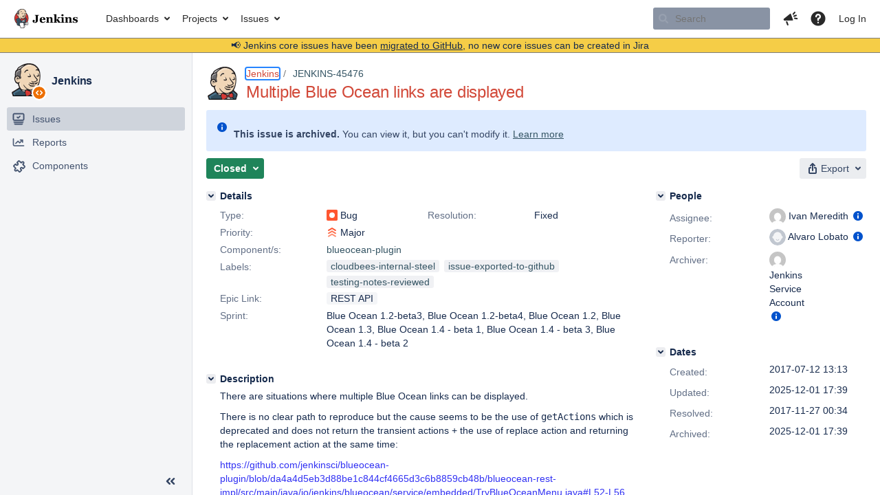

--- FILE ---
content_type: text/html;charset=UTF-8
request_url: https://issues.jenkins.io/browse/JENKINS-45476?attachmentSortBy=fileName
body_size: 45372
content:


<h2 style="display:none;">[JENKINS-45476] Multiple Blue Ocean links are displayed</h2>


    














    <div class="tabwrap aui-tabs horizontal-tabs aui-tabs-disabled">
        <script>resourcePhaseCheckpoint.interaction.then(() => require('wrm/require')('wrc!commentPins'));</script><script>resourcePhaseCheckpoint.interaction.then(() => require('wrm/require')('wrc!commentPinsDiscovery'));</script>

        <ul role="tablist" id="issue-tabs" class="tabs-menu" aria-label="Activity">
                                
            
            <li class="menu-item "
                role="presentation"
                id="all-tabpanel"
                data-id="all-tabpanel"
                data-key="com.atlassian.jira.plugin.system.issuetabpanels:all-tabpanel"
                data-label="All"
                data-href="/browse/JENKINS-45476?page=com.atlassian.jira.plugin.system.issuetabpanels:all-tabpanel"
            >
                                    <a role="tab" aria-selected="false" aria-controls="all-tabpanel-tabpanel" id="all-tabpanel-link" href="/browse/JENKINS-45476?page=com.atlassian.jira.plugin.system.issuetabpanels:all-tabpanel" tabindex="-1" class="ajax-activity-content">All</a>
                            </li>
                                
            
            <li class="menu-item  active-tab active "
                role="presentation"
                id="comment-tabpanel"
                data-id="comment-tabpanel"
                data-key="com.atlassian.jira.plugin.system.issuetabpanels:comment-tabpanel"
                data-label="Comments"
                data-href="/browse/JENKINS-45476?page=com.atlassian.jira.plugin.system.issuetabpanels:comment-tabpanel"
            >
                                    <a role="tab" aria-controls="comment-tabpanel-tabpanel" id="comment-tabpanel-link" aria-selected="true" tabindex="0">Comments</a>
                            </li>
                                
            
            <li class="menu-item "
                role="presentation"
                id="changehistory-tabpanel"
                data-id="changehistory-tabpanel"
                data-key="com.atlassian.jira.plugin.system.issuetabpanels:changehistory-tabpanel"
                data-label="History"
                data-href="/browse/JENKINS-45476?page=com.atlassian.jira.plugin.system.issuetabpanels:changehistory-tabpanel"
            >
                                    <a role="tab" aria-selected="false" aria-controls="changehistory-tabpanel-tabpanel" id="changehistory-tabpanel-link" href="/browse/JENKINS-45476?page=com.atlassian.jira.plugin.system.issuetabpanels:changehistory-tabpanel" tabindex="-1" class="ajax-activity-content">History</a>
                            </li>
                                
            
            <li class="menu-item "
                role="presentation"
                id="activity-stream-issue-tab"
                data-id="activity-stream-issue-tab"
                data-key="com.atlassian.streams.streams-jira-plugin:activity-stream-issue-tab"
                data-label="Activity"
                data-href="/browse/JENKINS-45476?page=com.atlassian.streams.streams-jira-plugin:activity-stream-issue-tab"
            >
                                    <a role="tab" aria-selected="false" aria-controls="activity-stream-issue-tab-tabpanel" id="activity-stream-issue-tab-link" href="/browse/JENKINS-45476?page=com.atlassian.streams.streams-jira-plugin:activity-stream-issue-tab" tabindex="-1" class="ajax-activity-content">Activity</a>
                            </li>
                </ul>

                    <div class="sortwrap">
                                    <button id="sort-button" class="issue-activity-sort-link aui-button aui-button-compact aui-button-subtle ajax-activity-content" data-tab-sort data-ajax="/browse/JENKINS-45476?actionOrder=desc" data-order="desc" title="Reverse sort direction">
                        <span class="activity-tab-sort-label">Oldest first</span>
                        <span class="aui-icon activity-tab-sort-up"></span>
                    </button>
                            </div>
                        <div class="tabs-pane active-pane"></div>
    </div>
                                <div class="issuePanelWrapper" id="comment-tabpanel-tabpanel" tabindex="0" role="tabpanel" aria-labelledby="comment-tabpanel-link">
            <div class="issuePanelProgress"></div>
            <div class="issuePanelContainer" id="issue_actions_container">
                <div class="issuePanelHeaderContainer" id="issue_actions_header_container">
                    



<b>Pinned comments</b>
<br/>
<div class="issuePanelContainer" id="issue_pin_comments_container">
                



<div id="pinned-comment-473673" class="issue-data-block activity-comment twixi-block  expanded ">
    <div class="twixi-wrap verbose actionContainer">
        <div class="action-head">
            <h3>
                <button class="twixi icon-default aui-icon aui-icon-small aui-iconfont-expanded">
                    Collapse comment:         
    
    
    
    
            
            
                                                Pinned by         Jenkins Service Account
                                                    Jenkins Service Account added a comment - 2025-12-01 17:39     
                </button>
            </h3>
            <div class="action-details">        
    
    
    
    
            
            
                                                <div id="pinheader-473673">
                                                <p class="issue-comment-action"><span class='icon-default aui-icon aui-icon-small pin-icon' title='Pinned 2025-12-01 17:39'></span> Pinned by         



    <a class="user-hover user-avatar" rel="ircbot" id="commentauthor_${commentAction.comment.id}_pinnedby" href="/secure/ViewProfile.jspa?name=ircbot"><span class="aui-avatar aui-avatar-xsmall"><span class="aui-avatar-inner"><img src="https://www.gravatar.com/avatar/7bf9d0012015578bc38244c3e5828281?d=mm&amp;s=16" alt="" loading="lazy" /></span></span> Jenkins Service Account</a>
</p>
                    </div>
                                                    



    <a class="user-hover user-avatar" rel="ircbot" id="commentauthor_473673_verbose" href="/secure/ViewProfile.jspa?name=ircbot"><span class="aui-avatar aui-avatar-xsmall"><span class="aui-avatar-inner"><img src="https://www.gravatar.com/avatar/7bf9d0012015578bc38244c3e5828281?d=mm&amp;s=16" alt="" loading="lazy" /></span></span> Jenkins Service Account</a>
 added a comment  - <a href='/browse/JENKINS-45476?focusedId=473673&page=com.atlassian.jira.plugin.system.issuetabpanels:comment-tabpanel#comment-473673' class='commentdate_473673_verbose subText comment-created-date-link'><span
                class='date user-tz' title='2025-12-01 17:39'><time class='livestamp'
                                                                     datetime='2025-12-01T17:39:05+0000'>2025-12-01 17:39</time></span></a>       </div>
        </div>
        <div class="action-body flooded"><p>All issues for Jenkins have been migrated to <a href="https://github.com/jenkinsci/blueocean-plugin/issues/" class="external-link" target="_blank" rel="nofollow noopener">GitHub</a></p>

<p>Here is the link to this issue on GitHub: <a href="https://github.com/jenkinsci/blueocean-plugin/issues/4300" class="external-link" target="_blank" rel="nofollow noopener">https://github.com/jenkinsci/blueocean-plugin/issues/4300</a></p>

<p>To find related issues use this search: <a href="https://github.com/jenkinsci/blueocean-plugin/issues/?q=%22JENKINS-45476%22" class="external-link" target="_blank" rel="nofollow noopener">https://github.com/jenkinsci/blueocean-plugin/issues/?q=%22JENKINS-45476%22</a></p>

<p>For more details see the <a href="https://jenkins.io/redirect/core-components-jira-migration" class="external-link" target="_blank" rel="nofollow noopener">announcement</a></p>

<p>(<em>Note: this is an automated bulk comment</em>)</p> </div>
        <div class="action-links action-comment-actions">
                                        </div>
    </div>
    <div class="twixi-wrap concise actionContainer">
        <div class="action-head">
            <h3>
                <button class="twixi icon-default aui-icon aui-icon-small aui-iconfont-collapsed">
                    Expand comment:         
    
    
    
    
            
            
                                                Pinned by         Jenkins Service Account
                                                    Jenkins Service Account added a comment - 2025-12-01 17:39     
                </button>
            </h3>
            <div class="action-details flooded">
                        
    
    
    
    
            
            
                            <span id="collapsed-pinheader-473673">
                    <span class='icon-default aui-icon aui-icon-small pin-icon' title='Pinned 2025-12-01 17:39'></span>
                </span>
                                    



    <a class="user-hover user-avatar" rel="ircbot" id="commentauthor_473673_concise" href="/secure/ViewProfile.jspa?name=ircbot"><span class="aui-avatar aui-avatar-xsmall"><span class="aui-avatar-inner"><img src="https://www.gravatar.com/avatar/7bf9d0012015578bc38244c3e5828281?d=mm&amp;s=16" alt="" loading="lazy" /></span></span> Jenkins Service Account</a>
 added a comment  - <a href='/browse/JENKINS-45476?focusedId=473673&page=com.atlassian.jira.plugin.system.issuetabpanels:comment-tabpanel#comment-473673' class='commentdate_473673_concise subText comment-created-date-link'><span
                class='date user-tz' title='2025-12-01 17:39'><time class='livestamp'
                                                                     datetime='2025-12-01T17:39:05+0000'>2025-12-01 17:39</time></span></a>                         All issues for Jenkins have been migrated to  GitHub  

 Here is the link to this issue on GitHub:  https://github.com/jenkinsci/blueocean-plugin/issues/4300  

 To find related issues use this search:  https://github.com/jenkinsci/blueocean-plugin/issues/?q=%22JENKINS-45476%22  

 For more details see the  announcement  

 ( Note: this is an automated bulk comment )              </div>
        </div>
    </div>
</div>
         </div>
<br/>
<b>All comments</b>
<br/>

                </div>
                                                            



<div id="comment-306785" class="issue-data-block activity-comment twixi-block  expanded ">
    <div class="twixi-wrap verbose actionContainer">
        <div class="action-head">
            <h3>
                <button class="twixi icon-default aui-icon aui-icon-small aui-iconfont-expanded">
                    Collapse comment:         
    
    
    
    
                            James Dumay added a comment - 2017-07-13 03:49     
                </button>
            </h3>
            <div class="action-details">        
    
    
    
    
                            



    <a class="user-hover user-avatar" rel="jamesdumay" id="commentauthor_306785_verbose" href="/secure/ViewProfile.jspa?name=jamesdumay"><span class="aui-avatar aui-avatar-xsmall"><span class="aui-avatar-inner"><img src="https://issues.jenkins.io/secure/useravatar?size=xsmall&amp;avatarId=10292" alt="" loading="lazy" /></span></span> James Dumay</a>
 added a comment  - <a href='/browse/JENKINS-45476?focusedId=306785&page=com.atlassian.jira.plugin.system.issuetabpanels:comment-tabpanel#comment-306785' class='commentdate_306785_verbose subText comment-created-date-link'><span
                class='date user-tz' title='2017-07-13 03:49'><time class='livestamp'
                                                                     datetime='2017-07-13T03:49:56+0000'>2017-07-13 03:49</time></span></a>       </div>
        </div>
        <div class="action-body flooded"><p><a href="https://issues.jenkins.io/secure/ViewProfile.jspa?name=alobato" class="user-hover" rel="alobato">alobato</a> so <a href="https://issues.jenkins.io/secure/ViewProfile.jspa?name=rtyler" class="user-hover" rel="rtyler">rtyler</a> reported a similar one as <a href="https://issues.jenkins.io/browse/JENKINS-45269" title="Multiple &quot;Open Blue Ocean&quot; links in the sidebar" class="issue-link" data-issue-key="JENKINS-45269"><del>JENKINS-45269</del></a>. Ill close <a href="https://issues.jenkins.io/browse/JENKINS-45269" title="Multiple &quot;Open Blue Ocean&quot; links in the sidebar" class="issue-link" data-issue-key="JENKINS-45269"><del>JENKINS-45269</del></a> as a duplicate of this ticket.</p> </div>
        <div class="action-links action-comment-actions">
                                        </div>
    </div>
    <div class="twixi-wrap concise actionContainer">
        <div class="action-head">
            <h3>
                <button class="twixi icon-default aui-icon aui-icon-small aui-iconfont-collapsed">
                    Expand comment:         
    
    
    
    
                            James Dumay added a comment - 2017-07-13 03:49     
                </button>
            </h3>
            <div class="action-details flooded">
                        
    
    
    
    
                            



    <a class="user-hover user-avatar" rel="jamesdumay" id="commentauthor_306785_concise" href="/secure/ViewProfile.jspa?name=jamesdumay"><span class="aui-avatar aui-avatar-xsmall"><span class="aui-avatar-inner"><img src="https://issues.jenkins.io/secure/useravatar?size=xsmall&amp;avatarId=10292" alt="" loading="lazy" /></span></span> James Dumay</a>
 added a comment  - <a href='/browse/JENKINS-45476?focusedId=306785&page=com.atlassian.jira.plugin.system.issuetabpanels:comment-tabpanel#comment-306785' class='commentdate_306785_concise subText comment-created-date-link'><span
                class='date user-tz' title='2017-07-13 03:49'><time class='livestamp'
                                                                     datetime='2017-07-13T03:49:56+0000'>2017-07-13 03:49</time></span></a>                          alobato  so  rtyler  reported a similar one as   JENKINS-45269  . Ill close   JENKINS-45269   as a duplicate of this ticket.              </div>
        </div>
    </div>
</div>
                                             



<div id="comment-307484" class="issue-data-block activity-comment twixi-block  expanded ">
    <div class="twixi-wrap verbose actionContainer">
        <div class="action-head">
            <h3>
                <button class="twixi icon-default aui-icon aui-icon-small aui-iconfont-expanded">
                    Collapse comment:         
    
    
    
    
                            James Dumay added a comment - 2017-07-19 06:34     
                </button>
            </h3>
            <div class="action-details">        
    
    
    
    
                            



    <a class="user-hover user-avatar" rel="jamesdumay" id="commentauthor_307484_verbose" href="/secure/ViewProfile.jspa?name=jamesdumay"><span class="aui-avatar aui-avatar-xsmall"><span class="aui-avatar-inner"><img src="https://issues.jenkins.io/secure/useravatar?size=xsmall&amp;avatarId=10292" alt="" loading="lazy" /></span></span> James Dumay</a>
 added a comment  - <a href='/browse/JENKINS-45476?focusedId=307484&page=com.atlassian.jira.plugin.system.issuetabpanels:comment-tabpanel#comment-307484' class='commentdate_307484_verbose subText comment-created-date-link'><span
                class='date user-tz' title='2017-07-19 06:34'><time class='livestamp'
                                                                     datetime='2017-07-19T06:34:04+0000'>2017-07-19 06:34</time></span></a>       </div>
        </div>
        <div class="action-body flooded"><p><a href="https://issues.jenkins.io/secure/ViewProfile.jspa?name=alobato" class="user-hover" rel="alobato">alobato</a> do you need help with this one or should it be assigned to someone else?</p> </div>
        <div class="action-links action-comment-actions">
                                        </div>
    </div>
    <div class="twixi-wrap concise actionContainer">
        <div class="action-head">
            <h3>
                <button class="twixi icon-default aui-icon aui-icon-small aui-iconfont-collapsed">
                    Expand comment:         
    
    
    
    
                            James Dumay added a comment - 2017-07-19 06:34     
                </button>
            </h3>
            <div class="action-details flooded">
                        
    
    
    
    
                            



    <a class="user-hover user-avatar" rel="jamesdumay" id="commentauthor_307484_concise" href="/secure/ViewProfile.jspa?name=jamesdumay"><span class="aui-avatar aui-avatar-xsmall"><span class="aui-avatar-inner"><img src="https://issues.jenkins.io/secure/useravatar?size=xsmall&amp;avatarId=10292" alt="" loading="lazy" /></span></span> James Dumay</a>
 added a comment  - <a href='/browse/JENKINS-45476?focusedId=307484&page=com.atlassian.jira.plugin.system.issuetabpanels:comment-tabpanel#comment-307484' class='commentdate_307484_concise subText comment-created-date-link'><span
                class='date user-tz' title='2017-07-19 06:34'><time class='livestamp'
                                                                     datetime='2017-07-19T06:34:04+0000'>2017-07-19 06:34</time></span></a>                          alobato  do you need help with this one or should it be assigned to someone else?              </div>
        </div>
    </div>
</div>
                                             



<div id="comment-307488" class="issue-data-block activity-comment twixi-block  expanded ">
    <div class="twixi-wrap verbose actionContainer">
        <div class="action-head">
            <h3>
                <button class="twixi icon-default aui-icon aui-icon-small aui-iconfont-expanded">
                    Collapse comment:         
    
    
    
    
                            Alvaro Lobato added a comment - 2017-07-19 07:54     
                </button>
            </h3>
            <div class="action-details">        
    
    
    
    
                            



    <a class="user-hover user-avatar" rel="alobato" id="commentauthor_307488_verbose" href="/secure/ViewProfile.jspa?name=alobato"><span class="aui-avatar aui-avatar-xsmall"><span class="aui-avatar-inner"><img src="https://issues.jenkins.io/secure/useravatar?size=xsmall&amp;avatarId=10292" alt="" loading="lazy" /></span></span> Alvaro Lobato</a>
 added a comment  - <a href='/browse/JENKINS-45476?focusedId=307488&page=com.atlassian.jira.plugin.system.issuetabpanels:comment-tabpanel#comment-307488' class='commentdate_307488_verbose subText comment-created-date-link'><span
                class='date user-tz' title='2017-07-19 07:54'><time class='livestamp'
                                                                     datetime='2017-07-19T07:54:30+0000'>2017-07-19 07:54</time></span></a>       </div>
        </div>
        <div class="action-body flooded"><p><a href="https://issues.jenkins.io/secure/ViewProfile.jspa?name=jamesdumay" class="user-hover" rel="jamesdumay">jamesdumay</a> yes, if someone else can do it, it would be great. I couldn't find the time to work on this. Thanks</p> </div>
        <div class="action-links action-comment-actions">
                                        </div>
    </div>
    <div class="twixi-wrap concise actionContainer">
        <div class="action-head">
            <h3>
                <button class="twixi icon-default aui-icon aui-icon-small aui-iconfont-collapsed">
                    Expand comment:         
    
    
    
    
                            Alvaro Lobato added a comment - 2017-07-19 07:54     
                </button>
            </h3>
            <div class="action-details flooded">
                        
    
    
    
    
                            



    <a class="user-hover user-avatar" rel="alobato" id="commentauthor_307488_concise" href="/secure/ViewProfile.jspa?name=alobato"><span class="aui-avatar aui-avatar-xsmall"><span class="aui-avatar-inner"><img src="https://issues.jenkins.io/secure/useravatar?size=xsmall&amp;avatarId=10292" alt="" loading="lazy" /></span></span> Alvaro Lobato</a>
 added a comment  - <a href='/browse/JENKINS-45476?focusedId=307488&page=com.atlassian.jira.plugin.system.issuetabpanels:comment-tabpanel#comment-307488' class='commentdate_307488_concise subText comment-created-date-link'><span
                class='date user-tz' title='2017-07-19 07:54'><time class='livestamp'
                                                                     datetime='2017-07-19T07:54:30+0000'>2017-07-19 07:54</time></span></a>                          jamesdumay  yes, if someone else can do it, it would be great. I couldn't find the time to work on this. Thanks              </div>
        </div>
    </div>
</div>
                                             



<div id="comment-309702" class="issue-data-block activity-comment twixi-block  expanded ">
    <div class="twixi-wrap verbose actionContainer">
        <div class="action-head">
            <h3>
                <button class="twixi icon-default aui-icon aui-icon-small aui-iconfont-expanded">
                    Collapse comment:         
    
    
    
    
                            James Dumay added a comment - 2017-08-08 03:18     
                </button>
            </h3>
            <div class="action-details">        
    
    
    
    
                            



    <a class="user-hover user-avatar" rel="jamesdumay" id="commentauthor_309702_verbose" href="/secure/ViewProfile.jspa?name=jamesdumay"><span class="aui-avatar aui-avatar-xsmall"><span class="aui-avatar-inner"><img src="https://issues.jenkins.io/secure/useravatar?size=xsmall&amp;avatarId=10292" alt="" loading="lazy" /></span></span> James Dumay</a>
 added a comment  - <a href='/browse/JENKINS-45476?focusedId=309702&page=com.atlassian.jira.plugin.system.issuetabpanels:comment-tabpanel#comment-309702' class='commentdate_309702_verbose subText comment-created-date-link'><span
                class='date user-tz' title='2017-08-08 03:18'><time class='livestamp'
                                                                     datetime='2017-08-08T03:18:58+0000'>2017-08-08 03:18</time></span></a>       </div>
        </div>
        <div class="action-body flooded"><p><a href="https://issues.jenkins.io/secure/ViewProfile.jspa?name=vivek" class="user-hover" rel="vivek">vivek</a> I suspect <a href="https://issues.jenkins.io/browse/JENKINS-45947" title="Blue Ocean sidebar link doesn't display on some jobs" class="issue-link" data-issue-key="JENKINS-45947"><del>JENKINS-45947</del></a> is very similar to this one</p> </div>
        <div class="action-links action-comment-actions">
                                        </div>
    </div>
    <div class="twixi-wrap concise actionContainer">
        <div class="action-head">
            <h3>
                <button class="twixi icon-default aui-icon aui-icon-small aui-iconfont-collapsed">
                    Expand comment:         
    
    
    
    
                            James Dumay added a comment - 2017-08-08 03:18     
                </button>
            </h3>
            <div class="action-details flooded">
                        
    
    
    
    
                            



    <a class="user-hover user-avatar" rel="jamesdumay" id="commentauthor_309702_concise" href="/secure/ViewProfile.jspa?name=jamesdumay"><span class="aui-avatar aui-avatar-xsmall"><span class="aui-avatar-inner"><img src="https://issues.jenkins.io/secure/useravatar?size=xsmall&amp;avatarId=10292" alt="" loading="lazy" /></span></span> James Dumay</a>
 added a comment  - <a href='/browse/JENKINS-45476?focusedId=309702&page=com.atlassian.jira.plugin.system.issuetabpanels:comment-tabpanel#comment-309702' class='commentdate_309702_concise subText comment-created-date-link'><span
                class='date user-tz' title='2017-08-08 03:18'><time class='livestamp'
                                                                     datetime='2017-08-08T03:18:58+0000'>2017-08-08 03:18</time></span></a>                          vivek  I suspect   JENKINS-45947   is very similar to this one              </div>
        </div>
    </div>
</div>
                                             



<div id="comment-316499" class="issue-data-block activity-comment twixi-block  expanded ">
    <div class="twixi-wrap verbose actionContainer">
        <div class="action-head">
            <h3>
                <button class="twixi icon-default aui-icon aui-icon-small aui-iconfont-expanded">
                    Collapse comment:         
    
    
                                            
    
    
                            Kristopher Kurasz added a comment - 2017-10-10 18:05, Edited by Kristopher Kurasz - 2017-10-10 18:06     
                </button>
            </h3>
            <div class="action-details">        
    
    
                                            
    
    
                            



    <a class="user-hover user-avatar" rel="kkurasz" id="commentauthor_316499_verbose" href="/secure/ViewProfile.jspa?name=kkurasz"><span class="aui-avatar aui-avatar-xsmall"><span class="aui-avatar-inner"><img src="https://www.gravatar.com/avatar/50732c762ce62a1437eb767f756e6cec?d=mm&amp;s=16" alt="" loading="lazy" /></span></span> Kristopher Kurasz</a>
 added a comment  - <a href='/browse/JENKINS-45476?focusedId=316499&page=com.atlassian.jira.plugin.system.issuetabpanels:comment-tabpanel#comment-316499' class='commentdate_316499_verbose subText comment-created-date-link'><span
                class='date user-tz' title='2017-10-10 18:05'><time class='livestamp'
                                                                     datetime='2017-10-10T18:05:43+0000'>2017-10-10 18:05</time></span></a>   - <span class="subText update-info" title="Kristopher Kurasz - 2017-10-10 18:06">edited</span>      </div>
        </div>
        <div class="action-body flooded"><p>+1, I'm also seeing this on Pipeline jobs with the following:</p>
<div class="code panel" style="border-width: 1px;"><div class="codeContent panelContent">
<pre class="code-java">OS: Windows (core 2012)
Jenkins: 2.73.1
Blue Ocean: 1.2.4
</pre>
</div></div>
<p> It seems specific to the job instance.  For me, build 33 shows "open blue ocean/mercurial build data/artifactory build info" duplicated once, separated by Replay and Pipeline steps, for a total of 2 blue oceans.  Build 34 shows "Open blue ocean (*3) / Mercurial Build Data / artifactory build info / Artifactory Release Promotion" duplicated once, separated by Replay and Pipeline steps, for a total of 6 blue oceans.</p> </div>
        <div class="action-links action-comment-actions">
                                        </div>
    </div>
    <div class="twixi-wrap concise actionContainer">
        <div class="action-head">
            <h3>
                <button class="twixi icon-default aui-icon aui-icon-small aui-iconfont-collapsed">
                    Expand comment:         
    
    
                                            
    
    
                            Kristopher Kurasz added a comment - 2017-10-10 18:05, Edited by Kristopher Kurasz - 2017-10-10 18:06     
                </button>
            </h3>
            <div class="action-details flooded">
                        
    
    
                                            
    
    
                            



    <a class="user-hover user-avatar" rel="kkurasz" id="commentauthor_316499_concise" href="/secure/ViewProfile.jspa?name=kkurasz"><span class="aui-avatar aui-avatar-xsmall"><span class="aui-avatar-inner"><img src="https://www.gravatar.com/avatar/50732c762ce62a1437eb767f756e6cec?d=mm&amp;s=16" alt="" loading="lazy" /></span></span> Kristopher Kurasz</a>
 added a comment  - <a href='/browse/JENKINS-45476?focusedId=316499&page=com.atlassian.jira.plugin.system.issuetabpanels:comment-tabpanel#comment-316499' class='commentdate_316499_concise subText comment-created-date-link'><span
                class='date user-tz' title='2017-10-10 18:05'><time class='livestamp'
                                                                     datetime='2017-10-10T18:05:43+0000'>2017-10-10 18:05</time></span></a>   - <span class="subText update-info" title="Kristopher Kurasz - 2017-10-10 18:06">edited</span>                        +1, I'm also seeing this on Pipeline jobs with the following: 
  
 OS: Windows (core 2012)
Jenkins: 2.73.1
Blue Ocean: 1.2.4
 
  
  It seems specific to the job instance.  For me, build 33 shows "open blue ocean/mercurial build data/artifactory build info" duplicated once, separated by Replay and Pipeline steps, for a total of 2 blue oceans.  Build 34 shows "Open blue ocean (*3) / Mercurial Build Data / artifactory build info / Artifactory Release Promotion" duplicated once, separated by Replay and Pipeline steps, for a total of 6 blue oceans.              </div>
        </div>
    </div>
</div>
                                             



<div id="comment-316519" class="issue-data-block activity-comment twixi-block  expanded ">
    <div class="twixi-wrap verbose actionContainer">
        <div class="action-head">
            <h3>
                <button class="twixi icon-default aui-icon aui-icon-small aui-iconfont-expanded">
                    Collapse comment:         
    
    
    
    
                            James Dumay added a comment - 2017-10-10 21:59     
                </button>
            </h3>
            <div class="action-details">        
    
    
    
    
                            



    <a class="user-hover user-avatar" rel="jamesdumay" id="commentauthor_316519_verbose" href="/secure/ViewProfile.jspa?name=jamesdumay"><span class="aui-avatar aui-avatar-xsmall"><span class="aui-avatar-inner"><img src="https://issues.jenkins.io/secure/useravatar?size=xsmall&amp;avatarId=10292" alt="" loading="lazy" /></span></span> James Dumay</a>
 added a comment  - <a href='/browse/JENKINS-45476?focusedId=316519&page=com.atlassian.jira.plugin.system.issuetabpanels:comment-tabpanel#comment-316519' class='commentdate_316519_verbose subText comment-created-date-link'><span
                class='date user-tz' title='2017-10-10 21:59'><time class='livestamp'
                                                                     datetime='2017-10-10T21:59:39+0000'>2017-10-10 21:59</time></span></a>       </div>
        </div>
        <div class="action-body flooded"><p><a href="https://issues.jenkins.io/secure/ViewProfile.jspa?name=kkurasz" class="user-hover" rel="kkurasz">kkurasz</a> we are looking into this ticket soon</p> </div>
        <div class="action-links action-comment-actions">
                                        </div>
    </div>
    <div class="twixi-wrap concise actionContainer">
        <div class="action-head">
            <h3>
                <button class="twixi icon-default aui-icon aui-icon-small aui-iconfont-collapsed">
                    Expand comment:         
    
    
    
    
                            James Dumay added a comment - 2017-10-10 21:59     
                </button>
            </h3>
            <div class="action-details flooded">
                        
    
    
    
    
                            



    <a class="user-hover user-avatar" rel="jamesdumay" id="commentauthor_316519_concise" href="/secure/ViewProfile.jspa?name=jamesdumay"><span class="aui-avatar aui-avatar-xsmall"><span class="aui-avatar-inner"><img src="https://issues.jenkins.io/secure/useravatar?size=xsmall&amp;avatarId=10292" alt="" loading="lazy" /></span></span> James Dumay</a>
 added a comment  - <a href='/browse/JENKINS-45476?focusedId=316519&page=com.atlassian.jira.plugin.system.issuetabpanels:comment-tabpanel#comment-316519' class='commentdate_316519_concise subText comment-created-date-link'><span
                class='date user-tz' title='2017-10-10 21:59'><time class='livestamp'
                                                                     datetime='2017-10-10T21:59:39+0000'>2017-10-10 21:59</time></span></a>                          kkurasz  we are looking into this ticket soon              </div>
        </div>
    </div>
</div>
                                             



<div id="comment-319489" class="issue-data-block activity-comment twixi-block  expanded ">
    <div class="twixi-wrap verbose actionContainer">
        <div class="action-head">
            <h3>
                <button class="twixi icon-default aui-icon aui-icon-small aui-iconfont-expanded">
                    Collapse comment:         
    
    
    
    
                            Karl Shultz added a comment - 2017-11-13 01:33     
                </button>
            </h3>
            <div class="action-details">        
    
    
    
    
                            



    <a class="user-hover user-avatar" rel="kshultz" id="commentauthor_319489_verbose" href="/secure/ViewProfile.jspa?name=kshultz"><span class="aui-avatar aui-avatar-xsmall"><span class="aui-avatar-inner"><img src="https://issues.jenkins.io/secure/useravatar?size=xsmall&amp;avatarId=10292" alt="" loading="lazy" /></span></span> Karl Shultz</a>
 added a comment  - <a href='/browse/JENKINS-45476?focusedId=319489&page=com.atlassian.jira.plugin.system.issuetabpanels:comment-tabpanel#comment-319489' class='commentdate_319489_verbose subText comment-created-date-link'><span
                class='date user-tz' title='2017-11-13 01:33'><time class='livestamp'
                                                                     datetime='2017-11-13T01:33:48+0000'>2017-11-13 01:33</time></span></a>       </div>
        </div>
        <div class="action-body flooded"><p><b>Testing Notes:</b></p>
<ul>
	<li>Once implemented, this seems like something which should be covered by unit tests.</li>
	<li>A Jenkins ATH test could probably be created (or even an existing one modified) to check for the presence of redundant links on the left hand nav.</li>
</ul>
 </div>
        <div class="action-links action-comment-actions">
                                        </div>
    </div>
    <div class="twixi-wrap concise actionContainer">
        <div class="action-head">
            <h3>
                <button class="twixi icon-default aui-icon aui-icon-small aui-iconfont-collapsed">
                    Expand comment:         
    
    
    
    
                            Karl Shultz added a comment - 2017-11-13 01:33     
                </button>
            </h3>
            <div class="action-details flooded">
                        
    
    
    
    
                            



    <a class="user-hover user-avatar" rel="kshultz" id="commentauthor_319489_concise" href="/secure/ViewProfile.jspa?name=kshultz"><span class="aui-avatar aui-avatar-xsmall"><span class="aui-avatar-inner"><img src="https://issues.jenkins.io/secure/useravatar?size=xsmall&amp;avatarId=10292" alt="" loading="lazy" /></span></span> Karl Shultz</a>
 added a comment  - <a href='/browse/JENKINS-45476?focusedId=319489&page=com.atlassian.jira.plugin.system.issuetabpanels:comment-tabpanel#comment-319489' class='commentdate_319489_concise subText comment-created-date-link'><span
                class='date user-tz' title='2017-11-13 01:33'><time class='livestamp'
                                                                     datetime='2017-11-13T01:33:48+0000'>2017-11-13 01:33</time></span></a>                          Testing Notes:  
 
	 Once implemented, this seems like something which should be covered by unit tests. 
	 A Jenkins ATH test could probably be created (or even an existing one modified) to check for the presence of redundant links on the left hand nav. 
 
             </div>
        </div>
    </div>
</div>
                                             



<div id="comment-320032" class="issue-data-block activity-comment twixi-block  expanded ">
    <div class="twixi-wrap verbose actionContainer">
        <div class="action-head">
            <h3>
                <button class="twixi icon-default aui-icon aui-icon-small aui-iconfont-expanded">
                    Collapse comment:         
    
    
    
    
                            Ivan Meredith added a comment - 2017-11-17 02:00     
                </button>
            </h3>
            <div class="action-details">        
    
    
    
    
                            



    <a class="user-hover user-avatar" rel="imeredith" id="commentauthor_320032_verbose" href="/secure/ViewProfile.jspa?name=imeredith"><span class="aui-avatar aui-avatar-xsmall"><span class="aui-avatar-inner"><img src="https://www.gravatar.com/avatar/39cee85bde121430c644e4a5cf147dd4?d=mm&amp;s=16" alt="" loading="lazy" /></span></span> Ivan Meredith</a>
 added a comment  - <a href='/browse/JENKINS-45476?focusedId=320032&page=com.atlassian.jira.plugin.system.issuetabpanels:comment-tabpanel#comment-320032' class='commentdate_320032_verbose subText comment-created-date-link'><span
                class='date user-tz' title='2017-11-17 02:00'><time class='livestamp'
                                                                     datetime='2017-11-17T02:00:45+0000'>2017-11-17 02:00</time></span></a>       </div>
        </div>
        <div class="action-body flooded"><p><a href="https://issues.jenkins.io/secure/ViewProfile.jspa?name=kshultz" class="user-hover" rel="kshultz">kshultz</a> PR is <a href="https://github.com/jenkinsci/blueocean-plugin/pull/1560" class="external-link" target="_blank" rel="nofollow noopener">https://github.com/jenkinsci/blueocean-plugin/pull/1560</a>. I donlt really know how to replicate this bug although im fairly sure I have fixed it.</p> </div>
        <div class="action-links action-comment-actions">
                                        </div>
    </div>
    <div class="twixi-wrap concise actionContainer">
        <div class="action-head">
            <h3>
                <button class="twixi icon-default aui-icon aui-icon-small aui-iconfont-collapsed">
                    Expand comment:         
    
    
    
    
                            Ivan Meredith added a comment - 2017-11-17 02:00     
                </button>
            </h3>
            <div class="action-details flooded">
                        
    
    
    
    
                            



    <a class="user-hover user-avatar" rel="imeredith" id="commentauthor_320032_concise" href="/secure/ViewProfile.jspa?name=imeredith"><span class="aui-avatar aui-avatar-xsmall"><span class="aui-avatar-inner"><img src="https://www.gravatar.com/avatar/39cee85bde121430c644e4a5cf147dd4?d=mm&amp;s=16" alt="" loading="lazy" /></span></span> Ivan Meredith</a>
 added a comment  - <a href='/browse/JENKINS-45476?focusedId=320032&page=com.atlassian.jira.plugin.system.issuetabpanels:comment-tabpanel#comment-320032' class='commentdate_320032_concise subText comment-created-date-link'><span
                class='date user-tz' title='2017-11-17 02:00'><time class='livestamp'
                                                                     datetime='2017-11-17T02:00:45+0000'>2017-11-17 02:00</time></span></a>                          kshultz  PR is  https://github.com/jenkinsci/blueocean-plugin/pull/1560 . I donlt really know how to replicate this bug although im fairly sure I have fixed it.              </div>
        </div>
    </div>
</div>
                                             



<div id="comment-473673" class="issue-data-block activity-comment twixi-block  expanded ">
    <div class="twixi-wrap verbose actionContainer">
        <div class="action-head">
            <h3>
                <button class="twixi icon-default aui-icon aui-icon-small aui-iconfont-expanded">
                    Collapse comment:         
    
    
    
    
            
            
                                                Pinned by         Jenkins Service Account
                                                    Jenkins Service Account added a comment - 2025-12-01 17:39     
                </button>
            </h3>
            <div class="action-details">        
    
    
    
    
            
            
                                                <div id="pinheader-473673">
                                                <p class="issue-comment-action"><span class='icon-default aui-icon aui-icon-small pin-icon' title='Pinned 2025-12-01 17:39'></span> Pinned by         



    <a class="user-hover user-avatar" rel="ircbot" id="commentauthor_${commentAction.comment.id}_pinnedby" href="/secure/ViewProfile.jspa?name=ircbot"><span class="aui-avatar aui-avatar-xsmall"><span class="aui-avatar-inner"><img src="https://www.gravatar.com/avatar/7bf9d0012015578bc38244c3e5828281?d=mm&amp;s=16" alt="" loading="lazy" /></span></span> Jenkins Service Account</a>
</p>
                    </div>
                                                    



    <a class="user-hover user-avatar" rel="ircbot" id="commentauthor_473673_verbose" href="/secure/ViewProfile.jspa?name=ircbot"><span class="aui-avatar aui-avatar-xsmall"><span class="aui-avatar-inner"><img src="https://www.gravatar.com/avatar/7bf9d0012015578bc38244c3e5828281?d=mm&amp;s=16" alt="" loading="lazy" /></span></span> Jenkins Service Account</a>
 added a comment  - <a href='/browse/JENKINS-45476?focusedId=473673&page=com.atlassian.jira.plugin.system.issuetabpanels:comment-tabpanel#comment-473673' class='commentdate_473673_verbose subText comment-created-date-link'><span
                class='date user-tz' title='2025-12-01 17:39'><time class='livestamp'
                                                                     datetime='2025-12-01T17:39:05+0000'>2025-12-01 17:39</time></span></a>       </div>
        </div>
        <div class="action-body flooded"><p>All issues for Jenkins have been migrated to <a href="https://github.com/jenkinsci/blueocean-plugin/issues/" class="external-link" target="_blank" rel="nofollow noopener">GitHub</a></p>

<p>Here is the link to this issue on GitHub: <a href="https://github.com/jenkinsci/blueocean-plugin/issues/4300" class="external-link" target="_blank" rel="nofollow noopener">https://github.com/jenkinsci/blueocean-plugin/issues/4300</a></p>

<p>To find related issues use this search: <a href="https://github.com/jenkinsci/blueocean-plugin/issues/?q=%22JENKINS-45476%22" class="external-link" target="_blank" rel="nofollow noopener">https://github.com/jenkinsci/blueocean-plugin/issues/?q=%22JENKINS-45476%22</a></p>

<p>For more details see the <a href="https://jenkins.io/redirect/core-components-jira-migration" class="external-link" target="_blank" rel="nofollow noopener">announcement</a></p>

<p>(<em>Note: this is an automated bulk comment</em>)</p> </div>
        <div class="action-links action-comment-actions">
                                        </div>
    </div>
    <div class="twixi-wrap concise actionContainer">
        <div class="action-head">
            <h3>
                <button class="twixi icon-default aui-icon aui-icon-small aui-iconfont-collapsed">
                    Expand comment:         
    
    
    
    
            
            
                                                Pinned by         Jenkins Service Account
                                                    Jenkins Service Account added a comment - 2025-12-01 17:39     
                </button>
            </h3>
            <div class="action-details flooded">
                        
    
    
    
    
            
            
                            <span id="collapsed-pinheader-473673">
                    <span class='icon-default aui-icon aui-icon-small pin-icon' title='Pinned 2025-12-01 17:39'></span>
                </span>
                                    



    <a class="user-hover user-avatar" rel="ircbot" id="commentauthor_473673_concise" href="/secure/ViewProfile.jspa?name=ircbot"><span class="aui-avatar aui-avatar-xsmall"><span class="aui-avatar-inner"><img src="https://www.gravatar.com/avatar/7bf9d0012015578bc38244c3e5828281?d=mm&amp;s=16" alt="" loading="lazy" /></span></span> Jenkins Service Account</a>
 added a comment  - <a href='/browse/JENKINS-45476?focusedId=473673&page=com.atlassian.jira.plugin.system.issuetabpanels:comment-tabpanel#comment-473673' class='commentdate_473673_concise subText comment-created-date-link'><span
                class='date user-tz' title='2025-12-01 17:39'><time class='livestamp'
                                                                     datetime='2025-12-01T17:39:05+0000'>2025-12-01 17:39</time></span></a>                         All issues for Jenkins have been migrated to  GitHub  

 Here is the link to this issue on GitHub:  https://github.com/jenkinsci/blueocean-plugin/issues/4300  

 To find related issues use this search:  https://github.com/jenkinsci/blueocean-plugin/issues/?q=%22JENKINS-45476%22  

 For more details see the  announcement  

 ( Note: this is an automated bulk comment )              </div>
        </div>
    </div>
</div>
                                                 </div>
        </div>
                                    

--- FILE ---
content_type: image/svg+xml
request_url: https://issues.jenkins.io/images/icons/priorities/trivial.svg
body_size: 82
content:
<svg xmlns="http://www.w3.org/2000/svg" viewBox="0 0 16 16">
  <circle cx="8" cy="8" r="5" fill="none" stroke="#7a8699" stroke-width="2"/>
</svg>